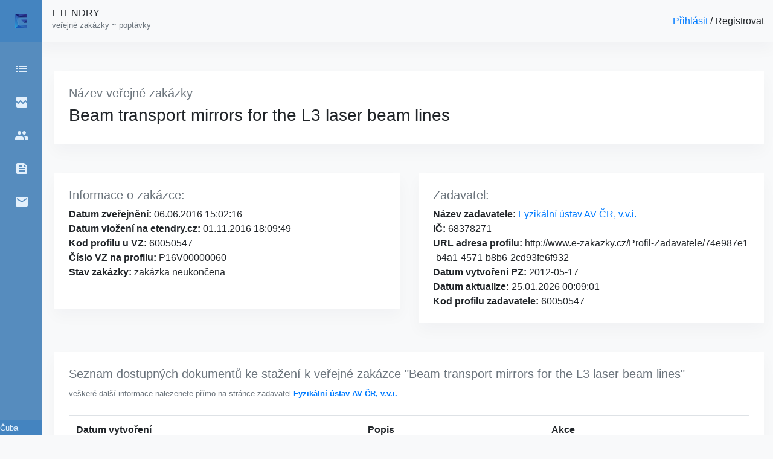

--- FILE ---
content_type: text/html; charset=UTF-8
request_url: https://etendry.cz/detail/46456-beam-transport-mirrors-for-the-l3-laser-beam-lines.html
body_size: 3836
content:
<!DOCTYPE html>
<html>
<head>
    <meta charset="utf-8">

    <meta name="viewport" content="width=device-width, initial-scale=1, shrink-to-fit=no">
    <meta name="csrf-token" content="jfTxFAVQGlGk0WxZI79sBNpFMUk7ckcTD7loBLLx">
    <meta name="description" content="Veřejná zakázka ze dne 2016-06-06 15:02:16, od Fyzikální ústav AV ČR, v.v.i. - Beam transport mirrors for the L3 laser beam lines
" />
    <meta name="title" content="Beam transport mirrors for the L3 laser beam lines - 2016-06-06 15:02:16 - etendry.cz
" />
    <title>Beam transport mirrors for the L3 laser beam lines - 2016-06-06 15:02:16 - etendry.cz
</title>
    <meta property="og:title" content="Beam transport mirrors for the L3 laser beam lines - 2016-06-06 15:02:16 - etendry.cz
" />
    <meta property="og:type" content="tenders.database" />
    <meta property="og:url" content="https://etendry.cz" />
    <meta property="og:image" content="" />
    <link rel="stylesheet" href="https://cdn.jsdelivr.net/npm/bootstrap@4.5.3/dist/css/bootstrap.min.css" integrity="sha384-TX8t27EcRE3e/ihU7zmQxVncDAy5uIKz4rEkgIXeMed4M0jlfIDPvg6uqKI2xXr2" crossorigin="anonymous">
    <link rel="stylesheet" href="https://cdn.datatables.net/1.10.22/css/dataTables.bootstrap4.min.css">
    <link rel="stylesheet" href="https://cdn.datatables.net/responsive/2.2.7/css/responsive.dataTables.min.css">
    <link href="https://fonts.googleapis.com/icon?family=Material+Icons" rel="stylesheet">
    <link rel="stylesheet" href="/css/m.css" />
    <link rel="stylesheet" href="/css/frontend.css" />
    <script src="/js/lexart.js"></script>
    <!-- Global site tag (gtag.js) - Google Analytics -->
    <script async src="https://www.googletagmanager.com/gtag/js?id=G-TGQ7HD5NKF"></script>
    <script>
        window.dataLayer = window.dataLayer || [];

        function gtag() {
            dataLayer.push(arguments);
        }
        gtag('js', new Date());

        gtag('config', 'G-TGQ7HD5NKF');

    </script>
    <!-- Global site tag (gtag.js) - Google Analytics -->
    <script async src="https://www.googletagmanager.com/gtag/js?id=UA-12278323-49"></script>
    <script>
        window.dataLayer = window.dataLayer || [];

        function gtag() {
            dataLayer.push(arguments);
        }
        gtag('js', new Date());

        gtag('config', 'UA-12278323-49');

    </script>
    <!-- Google Tag Manager -->
    <script>
        (function(w, d, s, l, i) {
            w[l] = w[l] || [];
            w[l].push({
                'gtm.start': new Date().getTime()
                , event: 'gtm.js'
            });
            var f = d.getElementsByTagName(s)[0]
                , j = d.createElement(s)
                , dl = l != 'dataLayer' ? '&l=' + l : '';
            j.async = true;
            j.src =
                'https://www.googletagmanager.com/gtm.js?id=' + i + dl;
            f.parentNode.insertBefore(j, f);
        })(window, document, 'script', 'dataLayer', 'GTM-NWD3PNM');

    </script>
    <!-- End Google Tag Manager -->
    <script
    src="https://challenges.cloudflare.com/turnstile/v0/api.js?onload=onloadTurnstileCallback"></script>
</head>

<body class="bg-light">
    <!-- Google Tag Manager (noscript) -->
    <noscript><iframe src="https://www.googletagmanager.com/ns.html?id=GTM-NWD3PNM" height="0" width="0" style="display:none;visibility:hidden"></iframe></noscript>
    <!-- End Google Tag Manager (noscript) -->
    <div id="mainMenu " class="mainMenu">
        <div class="menuHeader">
            <div class="d-flex pt-3 pl-3">
                <div class="icon-name">
                    <div class="custom-control custom-switch" style="">
                        <input type="checkbox" class="custom-control-input" id="customSwitch1" name="test">
                        <label class="custom-control-label" for="customSwitch1"></label>
                    </div>
                </div>
                <div class="icon">
                    <a href="https://etendry.cz" id="myClosseButton"><img src="https://etendry.cz/images/e.svg" style="height: 1.5em"></a></div>
            </div>
        </div>
        <div class="pt-2 menuBody cl-effect-1">
            <nav>
                <a class="d-flex justify-content-around pt-4" href="https://etendry.cz">
                    <div class="icon-name">Domů</div>
                    <div class="icon"><span class="material-icons">list</span></i></div>
                </a>
                <a class="d-flex justify-content-around pt-4" href="https://etendry.cz/error-list-profil-zadavatele">
                    <div class="icon-name">Chybné porfily</div>
                    <div class="icon"><span class="material-icons">broken_image</span></div>
                </a>

                <a class="d-flex justify-content-around pt-4" href="https://etendry.cz/zadavatel">
                    <div class="icon-name">Zadavatelé</div>
                    <div class="icon"><span class="material-icons">people</span></div>
                </a>
                <a class="d-flex justify-content-around pt-4" href="/blog/">
                    <div class="icon-name">Blog</div>
                    <div class="icon"><span class="material-icons">feed</span></div>
                </a>
                <a class="d-flex justify-content-around pt-4" href="/kontakty">
                    <div class="icon-name">Kontakty</div>
                    <div class="icon"><span class="material-icons">email</span></div>
                </a>
            </nav>
        </div>
        <div style="min-height: 100%; position: realtive;">
            <div class="w-100 text-center" style="position: absolute; bottom: 0px; background-color: #4484c0;">
                <small style="color: #e3f0fc;">Copyright @ 2026 Artur Čuba</small>
            </div>
        </div>
    </div>
    <div id="mainPage">
        <div class="aaaa container-fluid mb-5">
            <div class="row ml-5 bg-light" style="height: 70px; background-color: #ffffff; box-shadow: 0 0.75rem 1.5rem rgb(18 38 63 / 3%);">
                <div class="col-12 d-flex justify-content-between align-items-center">
                    <div class="ml-2">
                        <h6 class="no-decorate">
                            <a href="https://etendry.cz">ETENDRY</a><br>
                            <small class="text-muted">veřejné zakázky ~ poptávky</small>
                        </h6>
                    </div>
                    <div><a href='https://etendry.cz/dashboard'>Přihlásit </a> / <a href=''>Registrovat</a></div>
                </div>
            </div>
        </div>
        <div class="container-fluid" style="padding-left: 90px">
            <div class="row">
                <div class="col-12">
                    <div class="row">
    <div class="col-12">
        <div class="lexFrame p-4 mb-4">
            <h5 class='text-secondary'>Název veřejné zakázky</h5>
            <h3>Beam transport mirrors for the L3 laser beam lines</h3>
        </div>
    </div>
</div>
<div class="row pt-4">
    <div class="col-sm-6">
        <div class="lexFrame p-4 mb-4" style="word-break: break-all;">
            <h5 class='text-secondary'>Informace o zakázce:</h5>
            <strong>Datum zveřejnění:</strong> 06.06.2016 15:02:16 <br>
            <strong>Datum vložení na etendry.cz:</strong> 01.11.2016 18:09:49<br>
            <strong>Kod profilu u VZ:</strong> 60050547 <br>
            <strong>Číslo VZ na profilu:</strong> P16V00000060 <br>
            <strong>Stav zakázky:</strong> zakázka neukončena <br><br>
        </div>
    </div>
    <div class="col-sm-6">
        <div class="lexFrame p-4 mb-4" style="word-break: break-all;">
            <h5 class='text-secondary'>Zadavatel:</h5>
            <strong>Název zadavatele:</strong><a href="/zadavatel/13062-fyzikalni-ustav-av-cr-vvi.html"> Fyzikální ústav AV ČR, v.v.i.</a><br>
            <strong>IČ:</strong> 68378271<br>
            <strong>URL adresa profilu:</strong> http://www.e-zakazky.cz/Profil-Zadavatele/74e987e1-b4a1-4571-b8b6-2cd93fe6f932<br>
            <strong>Datum vytvořeni PZ:</strong> 2012-05-17<br>
            <strong>Datum aktualize: </strong>25.01.2026 00:09:01<br>
            <strong>Kod profilu zadavatele: </strong>60050547<br>
        </div>
    </div>

</div>
<div class="row pt-4">
    <div class="col-12">
        <div class="lexFrame p-4 mb-4">
            <h5 class='text-secondary'>Seznam dostupných dokumentů ke stažení k veřejné zakázce "Beam transport mirrors for the L3 laser beam lines"</h5>
            <small class="text-muted">veškeré další informace nalezenete přímo na stránce zadavatel <a href="http://www.e-zakazky.cz/Profil-Zadavatele/74e987e1-b4a1-4571-b8b6-2cd93fe6f932"><strong>Fyzikální ústav AV ČR, v.v.i.</strong></a>.</small>
            <table class="table mt-4">
                <thead>
                    <tr>
                        <th scope="col">Datum vytvoření</th>
                        <th scope="col">Popis</th>
                        <th scope="col">Akce</th>
                    </tr>
                </thead>
                <tbody>
                                        <tr>
                                        <td>06.06.2016 15:04:51 </td><td><a href="https://www.e-zakazky.cz/GetSoubory.ashx?guid_souboru=1941167b-b150-4f61-9969-d95c0e864c8d" target="_blank">Neuvedeno</a></td><td> <a class="btn btn-outline-primary btn-sm no-decorate-blue" href="https://www.e-zakazky.cz/GetSoubory.ashx?guid_souboru=1941167b-b150-4f61-9969-d95c0e864c8d" target="_blank">STÁHNOUT</a></td>
                                        </tr>
                                        <tr>
                                        <td>06.06.2016 15:04:51 </td><td><a href="https://www.e-zakazky.cz/stazenisouboru/1941167b-b150-4f61-9969-d95c0e864c8d" target="_blank">Neuvedeno</a></td><td> <a class="btn btn-outline-primary btn-sm no-decorate-blue" href="https://www.e-zakazky.cz/stazenisouboru/1941167b-b150-4f61-9969-d95c0e864c8d" target="_blank">STÁHNOUT</a></td>
                                        </tr>
                                    </tbody>
            </table>
        </div>
    </div>
    <div class="col-12">
        <div class="lexFrame p-4 mb-4">
            <h5 class='text-secondary'>Další aktuální veřejné zakázky Fyzikální ústav AV ČR, v.v.i.</h5>
                        <a class="main-menu no-decorate-blue" href="https://etendry.cz/detail/1207201--dry-cryostat-with-operation-bellow-200-mkhtml">Dry cryostat with operation bellow 200 mK </a><br>

                        <a class="main-menu no-decorate-blue" href="https://etendry.cz/detail/1207071--vypocetni-server-s-gpuhtml">Výpočetní server s GPU </a><br>

                        <a class="main-menu no-decorate-blue" href="https://etendry.cz/detail/1206949--poskytovani-sluzeb-danoveho-poradenstvi-v-oblasti-zamestnavani-cizincu-a-zastupovani-zamestnavatele-v-zemich-mimo-cr-v-roce-2026html">Poskytování služeb daňového poradenství v oblasti zaměstnávání cizinců a zastupování zaměstnavatele v zemích mimo ČR v roce 2026 </a><br>

                        <a class="main-menu no-decorate-blue" href="https://etendry.cz/detail/1206667--high-precision-dlip-laser-system-for-multi-beam-interference-micromachininghtml">High-Precision DLIP Laser System for Multi-Beam Interference Micromachining </a><br>

                        <a class="main-menu no-decorate-blue" href="https://etendry.cz/detail/1206298--nakup-sluzebniho-vozidla-prideleneho-k-pozici-reditele-ustavuhtml">Nákup služebního vozidla přiděleného k pozici ředitele ústavu </a><br>

                    </div>
    </div>

</div>

                </div>
            </div>
        </div>
    </div>
</body>

<script src="https://code.jquery.com/jquery-3.5.1.js"></script>
<script src="https://cdn.jsdelivr.net/npm/bootstrap@4.5.3/dist/js/bootstrap.bundle.min.js" integrity="sha384-ho+j7jyWK8fNQe+A12Hb8AhRq26LrZ/JpcUGGOn+Y7RsweNrtN/tE3MoK7ZeZDyx" crossorigin="anonymous"></script>
<script src="https://cdn.datatables.net/1.10.22/js/jquery.dataTables.min.js"></script>
<script src="https://cdn.datatables.net/1.10.22/js/dataTables.bootstrap4.min.js"></script>
<script src="https://cdn.datatables.net/responsive/2.3.0/js/dataTables.responsive.min.js"></script>
<script src="https://momentjs.com/downloads/moment.js" type="text/javascript"></script>
<script src="//cdn.datatables.net/plug%2Dins/1.11.5/dataRender/datetime.js" type="text/javascript"></script>

<script>
    /*
    setLexartProporties();
    //var asd1 = document.getElementById('myClosseButton');
    //asd1.addEventListener("click", checkCookie);
    var asd2 = document.getElementById('customSwitch1');
    asd2.addEventListener("click", checkCookie);
*/

    const m = new LexartMenu();

</script>
</html>
